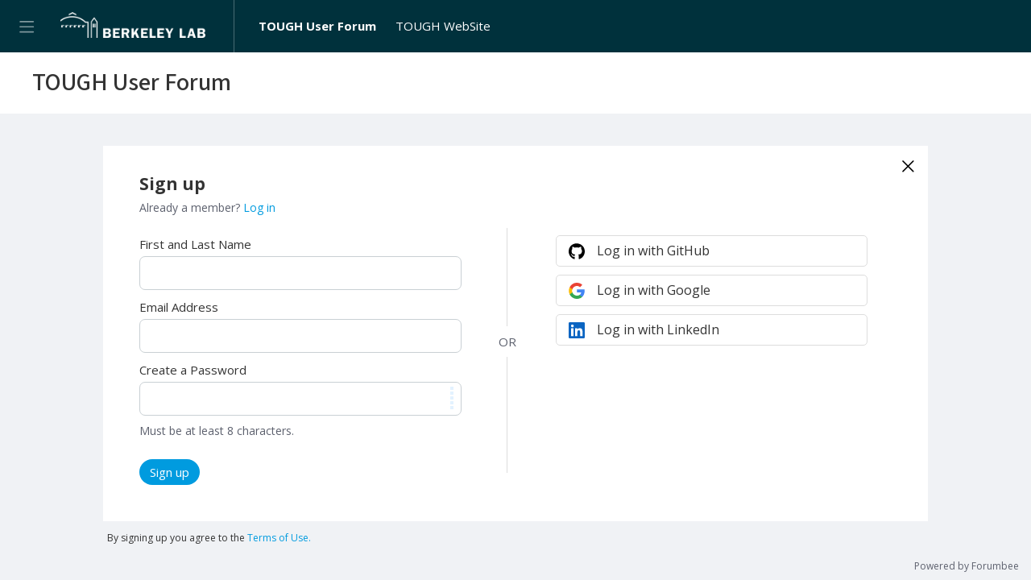

--- FILE ---
content_type: text/html;charset=UTF-8
request_url: https://tough.forumbee.com/signup?forward=%2Fprofile%2F8116y
body_size: 4632
content:
<!DOCTYPE html>
<html lang="en" id="angularRootApp" ng-app='angularRootApp' class="prod " ng-non-bindable>
  <head>
  <title>Signup - TOUGH User Community</title>
      <link rel="canonical" href="https://tough.forumbee.com/signup"/><script type="text/template" class="comp-e49e4a91-m0"></script><link rel=icon type=image/x-icon href=https://d56vh6ph4jjmq.cloudfront.net/tough/favicon.jpg><script type="text/template" class="comp-e49e4a91-m1"></script><script type="text/template" class="comp-a62645a7-m0"></script><link rel=preconnect href=https://fonts.googleapis.com>
<link rel=preconnect href=https://fonts.gstatic.com crossorigin>
<link href="https://fonts.googleapis.com/css2?family=Open+Sans:ital,wght@0,400;0,500;0,700;1,400;1,500;1,700&family=Source+Sans+3:ital,wght@0,400;0,500;0,600;0,700;1,400;1,500;1,600;1,700&display=swap" rel=stylesheet><script type="text/template" class="comp-a62645a7-m1"></script><meta name="viewport" id="viewport" content="width=device-width,minimum-scale=1,maximum-scale=10,initial-scale=1" />
    <meta name="apple-mobile-web-app-capable" content="yes" />
    <meta name="mobile-web-app-capable" content="yes" />
    <link rel="stylesheet" type="text/css" href="/content/csx/cu5smltnvt7h6sjg3lsbs7buo6khxc2f.css?0110897" />
<link class="theme" rel="stylesheet" href="/content/csx/themes/g/7y7dux7bhpdrhz5forbwjvsxx5kppajk.css?0110897" />
<link class="theme" rel="stylesheet" href="/content/csx/themes/g/75rn7b3alqg6agigmpmgzjsx4iopqhem.css?0110897" />
<link rel="stylesheet" type="text/css" href="/css/s/s.css?0110897,1832534087" />
    <link rel="stylesheet" type="text/css" href="/css/f/f.css?res=-1685952947" />
    <script src='https://www.google.com/recaptcha/api.js?render=explicit'></script>
    </head>

  <body id="top" class="view-auth view-signup  -themed   -state-0 ">
    <a id="keyboardHome" href="#main-content">Skip to main content</a>

    <div class="site-layout -cfa -theme thm-air thm-icons-off">
            <div class="site-nav  -above ">

    <div class="b-layout site-nav__layout">
        <div class="site-nav__inner -left nav-left -community">
              <div class="nav-action-wrap nav-sandwich -left btn-home-wrap -themed">
      <button type="button" class="nav-action btn-icon btn-home -site-nav" data-panel="sw-dialog-home" aria-label="Main menu" aria-expanded="false" aria-controls="aySandwichDialog" ></button>
    </div>
  </div>
            <div class="site-nav__inner -center">
              <script type="text/template" class="comp-8b80bfdb-m0"></script><div class=custom-global-nav-wrapper>
<div class=custom-global-nav>
<ul>
<li><a href=https://tough.lbl.gov><img src=https://d56vh6ph4jjmq.cloudfront.net/tough/bl-logo.png alt="Berkeley Lab Logo" class=nav-logo></a></li>
</ul>
</div>
</div>
<ul class=top-nav-custom>
<li><a href=/ class="cnav-home -forum underline-off">TOUGH User Forum</a></li>
<li><a href=https://tough.lbl.gov/ class="cnav-home underline-off">TOUGH WebSite</a></li>
</ul><script type="text/template" class="comp-8b80bfdb-m1"></script></div>

          <div class="site-nav__inner -right nav-right">
            <noscript>
      <div class="nav-action-wrap">
        <button type="button" class="nojs nav-action"><a href="http://community.forumbee.com/t/18hzyj/enabling-browser-cookies">How to enable Javascript</a></button>
        <span class="separator"></span>
      </div>
    </noscript>

    </div>


        </div>
    </div>
  <header class="site-top">
            <div class="site-header">

    <script type="text/template" class="comp-20462411-m0"></script><div class="b-layout">
  <div class="custom-logo">
    
    <a  href="/" class="logo-text">TOUGH User Forum</a>
  </div>
  
  <div class="site-search">
      <site-search fb-bindable ns="-header" posts-limit="10" users-limit="0" categories-limit="10" tags-limit="10" events-limit="0" avatar-size="26" search-label="Search"></site-search>
   </div>
</div><script type="text/template" class="comp-20462411-m1"></script></div>
</header>

          <div class="content">
        <div class="security-cookies">
  <div class="security-cookies-contents">
    <div class="security-cookies-title">
      To log in, please enable your browser cookies and then click <a href="javascript:window.reload(true);">retry</a>.
    </div>
    <div class="security-cookies-instruction">
      <a href="http://community.forumbee.com/t/18hzyj/enabling-browser-cookies">How to enable browser cookies</a>
    </div>
  </div>
</div>


<div class="site-msg">
      <div class="b-layout">
        <div class="site-msg__inner">
          <div class="statusmsg" style="display:none;"><!-- --></div>
</div>
      </div>
    </div>

    <div class="security-dialog security-dialog-signup ">

        <div class="security-dialog-center">
            <div class="security-dialog-contents">
              <a class="security-close" href="&#x2F;profile&#x2F;8116y"></a>
              <div class="security-header">
                  <div class="security-header-inner">
                    <span class="security-header-sub1">

                        Sign up</span>

                      <span class="security-header-login">
                          <label>Already a member? <a href="/login" class="thm-lnk auth-login-link">Log in</a></label>
                        </span>
                      </div>
                </div>
              <div class="security-section-wrap">
              <div class="security-section security-section-signup">
                  <form class="security-section-signup-form" name="signup-form" action="/signup/go?forward=%2Fprofile%2F8116y" method="post" >
                    <div class="statusmsg" style="display:none;"><!-- --></div>
<input type="hidden" name="verifyKey" value="">
                    <div class="form-inputs">

                      <div class="input_container">
                            <label for="nameInput2" class="input_container-label">First&#x20;and&#x20;Last&#x20;Name</label>
                            <div class="input-hint-container">
                              <input id="nameInput2" type="text" class="input -trans input-hint-field" autocorrect="off" spellcheck="false" autocomplete="off" name="name" required placeholder="" maxlength="30" value="" >
                            </div>
                          </div>

                          <div class="input_container">
                            <label for="emailInput" class="input_container-label">Email&#x20;Address</label>
                            <div class="input-hint-container">
                              <input id="emailInput" type="email" class="input -trans input-hint-field" name="email" required placeholder="" autocorrect="off" spellcheck="false" autocomplete="off" value="" maxlength="100" >
                            </div>
                          </div>
                        <div class="input_container password">
                        <label for="passwordInput" class="input_container-label">Create&#x20;a&#x20;Password</label>
                        <div class="input-hint-container">
                          <input id="passwordInput" type="password" class="input -trans input-hint-field" name="password" required placeholder="" autocomplete="off">
                          <span class="password-input-meter infotip" data-tip-class="nowrap" data-tip="Use uncommon words, non-standard uPPercasing, creative spelllling, and non-obvious numbers and symbols">
                            <div class="password-input-dot -dot4"></div>
                            <div class="password-input-dot -dot3"></div>
                            <div class="password-input-dot -dot2"></div>
                            <div class="password-input-dot -dot1"></div>
                            <div class="password-input-dot -dot0"></div>
                          </span>
                          <div class="field_instruction">
                            Must be at least 8 characters.</div>
                        </div>
                      </div>

                      <div class="recaptcha">
                        <div class="g-recaptcha-lazy" data-sitekey="6LfanyoUAAAAANsR7C3-uIHegR7rTEMhmh9HLfxW"></div>
                          </div>

                      <div class="security-section-controls">
                        <button type="button" class="btn-primary btn-signup">Sign up</button>
                          <span class="wait"></span>
                      </div>

                    </div>

                  </form>

                </div>

              <div class="security-section security-section-identities fb -forumbee-login">
        <div class="statusmsg" style="display:none;"><!-- --></div>
<form class="form-login__provider" name="frmLoginProvider1" action="/auth/oauth/social" method="post">
                <input type="hidden" name="providerId" value="1"/>

                <button type="button" class="btn-lnk -border btn-provider-login -p1" type="button"
                      onclick="$.js.submit(document.frmLoginProvider1);">

                Log in with GitHub</button>
                </form>

              <form class="form-login__provider" name="frmLoginProvider2" action="/auth/oauth/social" method="post">
                <input type="hidden" name="providerId" value="2"/>

                <button type="button" class="btn-lnk -border btn-provider-login -p2" type="button"
                      onclick="$.js.submit(document.frmLoginProvider2);">

                Log in with Google</button>
                </form>

              <form class="form-login__provider" name="frmLoginProvider3" action="/auth/oauth/social" method="post">
                <input type="hidden" name="providerId" value="3"/>

                <button type="button" class="btn-lnk -border btn-provider-login -p3" type="button"
                      onclick="$.js.submit(document.frmLoginProvider3);">

                Log in with LinkedIn</button>
                </form>

              </div>

    </div>

            </div>
          </div>
        </div>

      <div class="security-section-terms__wrap">
          <div class="security-section-terms">
                By signing up you agree to the <a class="thm-lnk" href="/terms" target="_new">Terms of Use.</a></div>
            </div>
      </div>
    </div>
        <div tabindex="-1" data-focus-restore=".btn-home.-site-nav" id="aySandwichDialog" class="sw-dialog -left -themed ">

  <div class="sw-dialog__inner ">

    <div role="tablist" class="sw-bar  tab-key-root">

      <div tabindex="0" class="visuallyhidden" aria-hidden="true" data-tab-prev=".btn-home.-site-nav"></div>
      <div class="nav-action-wrap home-container">
          <button role="tab" aria-controls="swPanel1" aria-selected="false" aria-label="Main menu" type="button" class="btn-icon sw-btn-home -sandwich -outline-inside"></button>
          <div id="swPanel1" tabindex="-1" data-focus-restore=".btn-home.-sandwich" class="sw-bar__inner -left -home -outline-inside">

            <div class="panel panel-categories -sand" >
      <h3 id="panelTitleCategories-sand" class="panel__title "><a class="panel-categories__title" href="/">Home</a></h3>
    <div class="panel__body">
          <ul class=" -level1" aria-labelledby="panelTitleCategories-sand">

            <li class="panel-categories__item -key-x0dc0 -link-y6kz6 -type-section">

    <button type="button" class="panel-categories__label -level1 -parent -key-x0dc0" aria-expanded="false" aria-controls="panel-categories__items-level2">
              <span class="icon  -closed" aria-hidden="true"></span><span id="label-sand-x0dc0" class="label">Forums</span>
            </button>

            <ul id="panel-categories__items-level2" class="panel-categories__items  -closed -level2" aria-labelledby="label-sand-x0dc0" >
              <li class="panel-categories__item -key-19k76 -link-tough2 -type-discussion">

    <a class="panel-categories__label -node -level2 -key-19k76"
             href="&#x2F;category&#x2F;tough2" >
            <span class="label">TOUGH2</span>
          </a>

        </li>
<li class="panel-categories__item -key-y6k7k -link-itough2 -type-discussion">

    <a class="panel-categories__label -node -level2 -key-y6k7k"
             href="&#x2F;category&#x2F;itough2" >
            <span class="label">iTOUGH2</span>
          </a>

        </li>
<li class="panel-categories__item -key-k9hljb -link-tough3 -type-discussion">

    <a class="panel-categories__label -node -level2 -key-k9hljb"
             href="&#x2F;category&#x2F;tough3" >
            <span class="label">TOUGH3</span>
          </a>

        </li>
<li class="panel-categories__item -key-x0k7m -link-t2voc -type-discussion">

    <a class="panel-categories__label -node -level2 -key-x0k7m"
             href="&#x2F;category&#x2F;t2voc" >
            <span class="label">T2VOC</span>
          </a>

        </li>
<li class="panel-categories__item -key-81k7t -link-tmvoc -type-discussion">

    <a class="panel-categories__label -node -level2 -key-81k7t"
             href="&#x2F;category&#x2F;tmvoc" >
            <span class="label">TMVOC</span>
          </a>

        </li>
<li class="panel-categories__item -key-m3k7z -link-tough2-mp -type-discussion">

    <a class="panel-categories__label -node -level2 -key-m3k7z"
             href="&#x2F;category&#x2F;tough2-mp" >
            <span class="label">TOUGH2-MP&#x20;(no&#x20;longer&#x20;supported&#x20;by&#x20;LBNL)</span>
          </a>

        </li>
<li class="panel-categories__item -key-q4k7l -link-toughreact -type-discussion">

    <a class="panel-categories__label -node -level2 -key-q4k7l"
             href="&#x2F;category&#x2F;toughreact" >
            <span class="label">TOUGHREACT</span>
          </a>

        </li>
<li class="panel-categories__item -key-h5k7f -link-toughplus -type-discussion">

    <a class="panel-categories__label -node -level2 -key-h5k7f"
             href="&#x2F;category&#x2F;toughplus" >
            <span class="label">TOUGH+</span>
          </a>

        </li>
<li class="panel-categories__item -key-m2hg80 -link-toga -type-discussion">

    <a class="panel-categories__label -node -level2 -key-m2hg80"
             href="&#x2F;category&#x2F;toga" >
            <span class="label">TOGA</span>
          </a>

        </li>
<li class="panel-categories__item -key-37k71 -link-pre-post-processors -type-discussion">

    <a class="panel-categories__label -node -level2 -key-37k71"
             href="&#x2F;category&#x2F;pre-post-processors" >
            <span class="label">Pre&#x20;&amp;&#x20;Post&#x20;Processors</span>
          </a>

        </li>
</ul>


          </li>
<li class="panel-categories__item -key-80hljd -link-general-info-related-to-tough -type-section">

    <button type="button" class="panel-categories__label -level1 -parent -key-80hljd" aria-expanded="false" aria-controls="panel-categories__items-level2">
              <span class="icon  -closed" aria-hidden="true"></span><span id="label-sand-80hljd" class="label">General&#x20;Info&#x20;Related&#x20;to&#x20;TOUGH</span>
            </button>

            <ul id="panel-categories__items-level2" class="panel-categories__items  -closed -level2" aria-labelledby="label-sand-80hljd" >
              <li class="panel-categories__item -key-y6act -link-suggestions -type-idea">

    <a class="panel-categories__label -node -level2 -key-y6act"
             href="&#x2F;category&#x2F;suggestions" >
            <span class="label">Suggestions</span>
          </a>

        </li>
<li class="panel-categories__item -key-37kna -link-questions -type-question">

    <a class="panel-categories__label -node -level2 -key-37kna"
             href="&#x2F;category&#x2F;questions" >
            <span class="label">Questions&#x20;&amp;&#x20;Answers</span>
          </a>

        </li>
<li class="panel-categories__item -key-19kn4 -link-articles -type-article">

    <a class="panel-categories__label -node -level2 -key-19kn4"
             href="&#x2F;category&#x2F;articles" >
            <span class="label">Help&#x20;Articles</span>
          </a>

        </li>
<li class="panel-categories__item -key-y7hbdp -link-miscellaneous-announcements -type-discussion">

    <a class="panel-categories__label -node -level2 -key-y7hbdp"
             href="&#x2F;category&#x2F;miscellaneous-announcements" >
            <span class="label">Miscellaneous&#x20;Announcements</span>
          </a>

        </li>
</ul>


          </li>
</ul>

          <a class="thm-lnk panel-categories__view-all" href="/topics">View all topics</a>
          </div>
      </div>
  <div class="parent-link-wrap">
              </div>
            <div class="sandwich-panel sandwich-panel-external">
                <a class="sandwich-external-link" href="http:&#x2F;&#x2F;tough.lbl.gov">TOUGH&#x20;Website</a>
              </div>
            </div>
        </div>
      <button role="tab" type="button" class="nav-action btn-icon sw-btn-close -sandwich focus-restore" aria-label="Close menu" data-focus-restore=".btn-home.-site-nav"></button>
        <div tabindex="0" class="visuallyhidden" aria-hidden="true" data-tab-next=".btn-home.-site-nav"></div>
      </div>
  </div>
</div>

<footer class="site-footer">
    <div class="b-layout">
      <a tabindex="-1" class="site-footer__powered" href="https://forumbee.com?go">Powered by Forumbee</a>
          </div>
  </footer>
<div id="tooltip">
  <div class="tooltip_container">
    <div class="tooltip_heading"> </div>
    <div class="tooltip_body"> </div>
  </div>
  <div class="tooltip_foot"> </div>
  <div class="cf"></div>
</div>

<div id="toolhelp">
  <div class="toolhelp_body"> </div>
  <div class="tooltip-pointer"></div>
</div>

<div id="infotip">
  <div class="infotip_body"> </div>
</div>
<div id="modalOverlay"></div>
  <script >pagestate={};pagestate.version='0110897';pagestate.root='https://tough.forumbee.com';pagestate.ckeditor='ckeditor_4.20.1';pagestate.style='1';pagestate.memberSearch=false;pagestate.lang='en';pagestate.tz='';</script>
      <script type="text/javascript" src="/content/jsx/o3x3srvgz5pwf5md4pkbtjnrvn7p2fyh.js?0110897" ></script>
<script type="text/javascript" src="/content/jsx/wmyr6nmos74cau7hh5nm6e26pcdzditu.js?0110897" ></script>
<script type="text/javascript" src="/content/jsx/c7soutwtnol5clb3wsr7lmvgxobt5kfe.js?0110897" ></script>
<script type="text/javascript" src="/content/jsx/g45ttjpfb2ads6vawltfd6rli2pjcdzy.js?0110897" ></script>
<script type="text/javascript" src="/content/jsx/dd4gotk2n5vglprmjtelvyfn5qwk3wdn.js?0110897" ></script>
<script type="text/template" class="comp-242c6f39-m0"></script><script async src="https://www.googletagmanager.com/gtag/js?id=G-KGFBPHYT22"></script>
<script>
window.dataLayer = window.dataLayer || [];
  function gtag(){dataLayer.push(arguments);}
  gtag('js', new Date());

  gtag('config', 'G-KGFBPHYT22');
</script><script type="text/template" class="comp-242c6f39-m1"></script><div id="fb-root"></div>
    <script >var tz=document.createElement('script');tz.src='/content/js/fw/tz/tz.js';document.write(tz.outerHTML);</script>
    </body>
</html>


--- FILE ---
content_type: text/css;charset=utf-8
request_url: https://tough.forumbee.com/css/s/s.css?0110897,1832534087
body_size: 355
content:
/*body {
    font-family: 'proxima nova', sans-serif;
}*/

@import url(https://fonts.googleapis.com/css?family=Open+Sans:400,700);

body {
font-family: 'Open Sans', sans-serif;
  
}

--- FILE ---
content_type: text/css;charset=utf-8
request_url: https://tough.forumbee.com/css/f/f.css?res=-1685952947
body_size: 6982
content:

.recent-activity__text.-re{white-space:normal}.recent-activity{background-color:transparent}

:root{--top-nav-bg:#00313C;--c-blue:#009BDF;--c-blue-dark:#0089c6;--c-blue-fade:#FAFCFF;--c-homegallery-image-bg:#f7f8f9;--c-link:var(--c-blue);--c-link-hover:var(--c-blue-dark);--c-body-bg:#F0F2F5;--c-banner-bg:var(--c-blue);--c-body-font:'Open Sans', -apple-system, BlinkMacSystemFont, "system-ui", "Segoe UI", Roboto, "Helvetica Neue", "Apple Color Emoji", "Segoe UI Emoji", "Android Emoji", EmojiSymbols, sans-serif;--heading-font:'Source Sans 3', -apple-system, BlinkMacSystemFont, "system-ui", "Segoe UI", Roboto, "Helvetica Neue", "Apple Color Emoji", "Segoe UI Emoji", "Android Emoji", EmojiSymbols, sans-serif;--card-radius:5px;--card-border:1px solid #E3E8EB;--card-shadow:0 6px 11px -3px rgba(33,33,3,0.1), 0 23px 20px -13px rgba(44,44,44,0.05);--card-hover-bg:var(--nav-block-hover);--card-hover-shadow:0 6px 20px -3px rgba(33,33,33,0.1), 0 33px 20px -13px rgba(44,44,44,0.1);--card-icon-bg-color:var(--c-blue-fade);--c-tag-bg:#718fa336}:root{--body-font:var(--c-body-font);--font-bold:600;--layout-width:1320px;--body-bg:var(--c-body-bg);--nav-logo-height:32rem;--link:var(--c-link);--link-hover:var(--c-link-hover);--btn-primary-bg-col:var(--c-blue);--btn-primary-bg-col-hov:var(--c-blue-dark);--btn-secondary-bg-col-hov:var(--c-blue);--btn-secondary-col:var(--c-blue);--btn-secondary-col-hov:#fff;--icon-bg:invert(44%) sepia(93%) saturate(3129%) hue-rotate(172deg) brightness(100%) contrast(101%);--btn-radius:50px;--tab-radius:3px;--box-radius:3px;--card-radius:16px;--text-dark:#333;--text-med:#5d616e;--text-light:#7A7A7A;--nav-btn-size:39px;--nav-btn-col-hov:#efefef}

.section-card__related-image{filter:var(--icon-bg);background-image:url(https://d56vh6ph4jjmq.cloudfront.net/icons/line/conversation-chat-1--messages-chat-smileys.svg)}.section-card__related-image.-Section{background-image:url(https://d56vh6ph4jjmq.cloudfront.net/icons/line/multiple-chat--users.svg)}.section-card__related-image.-Article{background-image:url(https://d56vh6ph4jjmq.cloudfront.net/icons/line/common-file-double-files-folders-article-text.svg)}.section-card__related-image.-Idea{background-image:url(https://d56vh6ph4jjmq.cloudfront.net/icons/line/bulb--work-office-companies.svg)}.section-card__related-image.-Discussion{background-image:url(https://d56vh6ph4jjmq.cloudfront.net/icons/line/conversation-chat-2--messages-chat-smileys.svg)}.section-card__related-image.-Question{background-image:url(https://d56vh6ph4jjmq.cloudfront.net/icons/line/question-circle--interface-essential.svg);background-image:url(https://d56vh6ph4jjmq.cloudfront.net/icons/line/language-barrier-question--messages-chat-smileys.svg)}.section-card__related-image.-Event{background-image:url(https://d56vh6ph4jjmq.cloudfront.net/icons/line/calendar--interface-essential-dots.svg)}.section-card__related-image.-Issue{background-image:url(https://d56vh6ph4jjmq.cloudfront.net/icons/line/shield-warning--programing-apps-websites.svg)}.section-card__related-image.-news{background-image:url(https://d56vh6ph4jjmq.cloudfront.net/icons/line/megaphone-1--interface-essential.svg)}.section-card__related-image.-community{background-image:url(https://d56vh6ph4jjmq.cloudfront.net/icons/line/multiple-chat--users.svg)}.section-card__related-image.-knowledge-base,.section-card__related-image.-knowledgebase,.section-card__related-image.-kb{background-image:url(https://d56vh6ph4jjmq.cloudfront.net/icons/line/read-light-idea--school-learning.svg)}.section-card__related-image.-faq,.section-card__related-image.-faqs,.section-card__related-image.-frequently-asked-questions{background-image:url(https://d56vh6ph4jjmq.cloudfront.net/icons/line/icon-contact-us-faq.svg)}.section-card__related-image.-support,.section-card__related-image.-help{background-image:url(https://d56vh6ph4jjmq.cloudfront.net/icons/line/help-wheel--interface-essential.svg)}.section-card__related-image.-getting-started{background-image:url(https://d56vh6ph4jjmq.cloudfront.net/icons/line/startup-product-rocket-box--business-products.svg)}.section-card__related-image.-resources{background-image:url(https://d56vh6ph4jjmq.cloudfront.net/icons/line/newspaper-fold--content.svg)}.section-card__related-image.-webinars{background-image:url(https://d56vh6ph4jjmq.cloudfront.net/icons/line/workflow-coaching-chart-team--work-office-companies.svg);background-image:url(https://d56vh6ph4jjmq.cloudfront.net/icons/line/laptop-user--programing-apps-websites.svg)}.section-card__related-image.-advanced{background-image:url(https://d56vh6ph4jjmq.cloudfront.net/icons/line/technology-robot-2--technology.svg)}.section-card__related-image.-videos,.section-card__related-image.-video-tutorials{background-image:url(https://d56vh6ph4jjmq.cloudfront.net/icons/line/video-player-smartphone--video-movies-tv.svg)}.section-card__related-image.-bug-reports{background-image:url(https://d56vh6ph4jjmq.cloudfront.net/icons/line/computer-bug-search--programing-apps-websites.svg)}.section-card__related-image.-onboarding,.section-card__related-image.-setup,.section-card__related-image.-guide-to-setup,.section-card__related-image.-setup-guide{background-image:url(https://d56vh6ph4jjmq.cloudfront.net/icons/line/technology-privacy-consent-profile-information--technology.svg)}.section-card__related-image.-using,.section-card__related-image.-using-product{background-image:url(https://d56vh6ph4jjmq.cloudfront.net/icons/line/monitor-touch--programing-apps-websites.svg)}.section-card__related-image.-setup,.section-card__related-image.-account-setup{background-image:url(https://d56vh6ph4jjmq.cloudfront.net/icons/line/settings-vertical-1--interface-essential.svg)}.section-card__related-image.-best-practices{background-image:url(https://d56vh6ph4jjmq.cloudfront.net/icons/line/laptop-idea--work-office-companies.svg)}.section-card__related-image.-forum,.section-card__related-image.-forums{background-image:url(https://d56vh6ph4jjmq.cloudfront.net/icons/line/team-chat--work-office-companies.svg);background-image:url(https://d56vh6ph4jjmq.cloudfront.net/icons/line/conversation-browser--messages-chat-smileys.svg)}.section-card__related-image.-tutorials,.section-card__related-image.-hubspot{background-image:url(https://d56vh6ph4jjmq.cloudfront.net/icons/line/read-light-idea--school-learning.svg)}.section-card__related-image.-contact,.section-card__related-image.-contact-us,.section-card__related-image.-submit-a-ticket,.section-card__related-image.-front-form{background-image:url(https://d56vh6ph4jjmq.cloudfront.net/icons/line/send-email--emails.svg)}.section-card__related-image.-guides{background-image:url(https://d56vh6ph4jjmq.cloudfront.net/icons/line/trekking-map--outdoors-recreation.svg)}.section-card__related-image.-tips,.section-card__related-image.-community-tips{background-image:url(https://d56vh6ph4jjmq.cloudfront.net/icons/line/laptop-idea--work-office-companies.svg)}.section-card__related-image.-integration,.section-card__related-image.-integrations,.section-card__related-image.-website-integration{background-image:url(https://d56vh6ph4jjmq.cloudfront.net/icons/line/module-puzzle--programing-apps-websites.svg)}.section-card__related-image.-group,.section-card__related-image.-groups{background-image:url(https://d56vh6ph4jjmq.cloudfront.net/icons/line/workflow-teammate-circle--work-office-companies.svg)}.section-card__related-image.-dashboard,.section-card__related-image.-dashboards,.section-card__related-image.-client-dashboard{background-image:url(https://d56vh6ph4jjmq.cloudfront.net/icons/line/gauge-dashboard--interface-essential.svg)}.section-card__related-image.-referral-partner-setup{background-image:url(https://d56vh6ph4jjmq.cloudfront.net/icons/line/team-meeting--work-office-companies.svg)}.section-card__related-image.-working-groups,.section-card__related-image.-working-group{background-image:url(https://d56vh6ph4jjmq.cloudfront.net/icons/line/working-remotely-team-1--work-office-companies.svg)}.category__icon.-article.-cat-announcements,.category__icon.-discussion.-cat-announcements,.category__icon.-question.-cat-announcements,.category__icon.-idea.-cat-announcements,.category__icon.-issue.-cat-announcements,.category__icon.-event.-cat-announcements,.category__icon.-section.-cat-announcements,.category__icon.-group.-cat-announcements,.category__icon.-article.-cat-news,.category__icon.-discussion.-cat-news,.category__icon.-question.-cat-news,.category__icon.-idea.-cat-news,.category__icon.-issue.-cat-news,.category__icon.-event.-cat-news,.category__icon.-section.-cat-news,.category__icon.-group.-cat-news{background-image:url(https://d56vh6ph4jjmq.cloudfront.net/icons/line/megaphone-1--interface-essential.svg)}.category__icon.-article.-cat-community,.category__icon.-discussion.-cat-community,.category__icon.-question.-cat-community,.category__icon.-idea.-cat-community,.category__icon.-issue.-cat-community,.category__icon.-event.-cat-community,.category__icon.-section.-cat-community,.category__icon.-group.-cat-community{background-image:url(https://d56vh6ph4jjmq.cloudfront.net/icons/line/multiple-chat--users.svg)}.category__icon.-article.-cat-knowledge-base,.category__icon.-discussion.-cat-knowledge-base,.category__icon.-question.-cat-knowledge-base,.category__icon.-idea.-cat-knowledge-base,.category__icon.-issue.-cat-knowledge-base,.category__icon.-event.-cat-knowledge-base,.category__icon.-section.-cat-knowledge-base,.category__icon.-group.-cat-knowledge-base,.category__icon.-article.-cat-knowledgebase,.category__icon.-discussion.-cat-knowledgebase,.category__icon.-question.-cat-knowledgebase,.category__icon.-idea.-cat-knowledgebase,.category__icon.-issue.-cat-knowledgebase,.category__icon.-event.-cat-knowledgebase,.category__icon.-section.-cat-knowledgebase,.category__icon.-group.-cat-knowledgebase,.category__icon.-article.-cat-kb,.category__icon.-discussion.-cat-kb,.category__icon.-question.-cat-kb,.category__icon.-idea.-cat-kb,.category__icon.-issue.-cat-kb,.category__icon.-event.-cat-kb,.category__icon.-section.-cat-kb,.category__icon.-group.-cat-kb{background-image:url(https://d56vh6ph4jjmq.cloudfront.net/icons/line/read-light-idea--school-learning.svg)}.category__icon.-article.-cat-faq,.category__icon.-discussion.-cat-faq,.category__icon.-question.-cat-faq,.category__icon.-idea.-cat-faq,.category__icon.-issue.-cat-faq,.category__icon.-event.-cat-faq,.category__icon.-section.-cat-faq,.category__icon.-group.-cat-faq,.category__icon.-article.-cat-faqs,.category__icon.-discussion.-cat-faqs,.category__icon.-question.-cat-faqs,.category__icon.-idea.-cat-faqs,.category__icon.-issue.-cat-faqs,.category__icon.-event.-cat-faqs,.category__icon.-section.-cat-faqs,.category__icon.-group.-cat-faqs,.category__icon.-article.-cat-frequently-asked-questions,.category__icon.-discussion.-cat-frequently-asked-questions,.category__icon.-question.-cat-frequently-asked-questions,.category__icon.-idea.-cat-frequently-asked-questions,.category__icon.-issue.-cat-frequently-asked-questions,.category__icon.-event.-cat-frequently-asked-questions,.category__icon.-section.-cat-frequently-asked-questions,.category__icon.-group.-cat-frequently-asked-questions{background-image:url(https://d56vh6ph4jjmq.cloudfront.net/icons/line/icon-contact-us-faq.svg)}.category__icon.-article.-cat-support,.category__icon.-discussion.-cat-support,.category__icon.-question.-cat-support,.category__icon.-idea.-cat-support,.category__icon.-issue.-cat-support,.category__icon.-event.-cat-support,.category__icon.-section.-cat-support,.category__icon.-group.-cat-support,.category__icon.-article.-cat-help,.category__icon.-discussion.-cat-help,.category__icon.-question.-cat-help,.category__icon.-idea.-cat-help,.category__icon.-issue.-cat-help,.category__icon.-event.-cat-help,.category__icon.-section.-cat-help,.category__icon.-group.-cat-help{background-image:url(https://d56vh6ph4jjmq.cloudfront.net/icons/line/help-wheel--interface-essential.svg)}.category__icon.-article.-cat-getting-started,.category__icon.-discussion.-cat-getting-started,.category__icon.-question.-cat-getting-started,.category__icon.-idea.-cat-getting-started,.category__icon.-issue.-cat-getting-started,.category__icon.-event.-cat-getting-started,.category__icon.-section.-cat-getting-started,.category__icon.-group.-cat-getting-started{background-image:url(https://d56vh6ph4jjmq.cloudfront.net/icons/line/startup-product-rocket-box--business-products.svg)}.category__icon.-article.-cat-resources,.category__icon.-discussion.-cat-resources,.category__icon.-question.-cat-resources,.category__icon.-idea.-cat-resources,.category__icon.-issue.-cat-resources,.category__icon.-event.-cat-resources,.category__icon.-section.-cat-resources,.category__icon.-group.-cat-resources{background-image:url(https://d56vh6ph4jjmq.cloudfront.net/icons/line/newspaper-fold--content.svg)}.category__icon.-article.-cat-webinars,.category__icon.-discussion.-cat-webinars,.category__icon.-question.-cat-webinars,.category__icon.-idea.-cat-webinars,.category__icon.-issue.-cat-webinars,.category__icon.-event.-cat-webinars,.category__icon.-section.-cat-webinars,.category__icon.-group.-cat-webinars{background-image:url(https://d56vh6ph4jjmq.cloudfront.net/icons/line/laptop-user--programing-apps-websites.svg)}.category__icon.-article.-cat-videos,.category__icon.-discussion.-cat-videos,.category__icon.-question.-cat-videos,.category__icon.-idea.-cat-videos,.category__icon.-issue.-cat-videos,.category__icon.-event.-cat-videos,.category__icon.-section.-cat-videos,.category__icon.-group.-cat-videos,.category__icon.-article.-cat-video-tutorials,.category__icon.-discussion.-cat-video-tutorials,.category__icon.-question.-cat-video-tutorials,.category__icon.-idea.-cat-video-tutorials,.category__icon.-issue.-cat-video-tutorials,.category__icon.-event.-cat-video-tutorials,.category__icon.-section.-cat-video-tutorials,.category__icon.-group.-cat-video-tutorials{background-image:url(https://d56vh6ph4jjmq.cloudfront.net/icons/line/video-player-smartphone--video-movies-tv.svg)}.category__icon.-article.-cat-bug-reports,.category__icon.-discussion.-cat-bug-reports,.category__icon.-question.-cat-bug-reports,.category__icon.-idea.-cat-bug-reports,.category__icon.-issue.-cat-bug-reports,.category__icon.-event.-cat-bug-reports,.category__icon.-section.-cat-bug-reports,.category__icon.-group.-cat-bug-reports{background-image:url(https://d56vh6ph4jjmq.cloudfront.net/icons/line/computer-bug-search--programing-apps-websites.svg)}.category__icon.-article.-cat-onboarding,.category__icon.-discussion.-cat-onboarding,.category__icon.-question.-cat-onboarding,.category__icon.-idea.-cat-onboarding,.category__icon.-issue.-cat-onboarding,.category__icon.-event.-cat-onboarding,.category__icon.-section.-cat-onboarding,.category__icon.-group.-cat-onboarding,.category__icon.-article.-cat-setup,.category__icon.-discussion.-cat-setup,.category__icon.-question.-cat-setup,.category__icon.-idea.-cat-setup,.category__icon.-issue.-cat-setup,.category__icon.-event.-cat-setup,.category__icon.-section.-cat-setup,.category__icon.-group.-cat-setup,.category__icon.-article.-cat-guide-to-setup,.category__icon.-discussion.-cat-guide-to-setup,.category__icon.-question.-cat-guide-to-setup,.category__icon.-idea.-cat-guide-to-setup,.category__icon.-issue.-cat-guide-to-setup,.category__icon.-event.-cat-guide-to-setup,.category__icon.-section.-cat-guide-to-setup,.category__icon.-group.-cat-guide-to-setup,.category__icon.-article.-cat-setup-guide,.category__icon.-discussion.-cat-setup-guide,.category__icon.-question.-cat-setup-guide,.category__icon.-idea.-cat-setup-guide,.category__icon.-issue.-cat-setup-guide,.category__icon.-event.-cat-setup-guide,.category__icon.-section.-cat-setup-guide,.category__icon.-group.-cat-setup-guide{background-image:url(https://d56vh6ph4jjmq.cloudfront.net/icons/line/technology-privacy-consent-profile-information--technology.svg)}.category__icon.-article.-cat-using,.category__icon.-discussion.-cat-using,.category__icon.-question.-cat-using,.category__icon.-idea.-cat-using,.category__icon.-issue.-cat-using,.category__icon.-event.-cat-using,.category__icon.-section.-cat-using,.category__icon.-group.-cat-using,.category__icon.-article.-cat-using-product,.category__icon.-discussion.-cat-using-product,.category__icon.-question.-cat-using-product,.category__icon.-idea.-cat-using-product,.category__icon.-issue.-cat-using-product,.category__icon.-event.-cat-using-product,.category__icon.-section.-cat-using-product,.category__icon.-group.-cat-using-product{background-image:url(https://d56vh6ph4jjmq.cloudfront.net/icons/line/monitor-touch--programing-apps-websites.svg)}.category__icon.-article.-cat-setup,.category__icon.-discussion.-cat-setup,.category__icon.-question.-cat-setup,.category__icon.-idea.-cat-setup,.category__icon.-issue.-cat-setup,.category__icon.-event.-cat-setup,.category__icon.-section.-cat-setup,.category__icon.-group.-cat-setup,.category__icon.-article.-cat-account-setup,.category__icon.-discussion.-cat-account-setup,.category__icon.-question.-cat-account-setup,.category__icon.-idea.-cat-account-setup,.category__icon.-issue.-cat-account-setup,.category__icon.-event.-cat-account-setup,.category__icon.-section.-cat-account-setup,.category__icon.-group.-cat-account-setup{background-image:url(https://d56vh6ph4jjmq.cloudfront.net/icons/line/settings-vertical-1--interface-essential.svg)}.category__icon.-article.-cat-best-practices,.category__icon.-discussion.-cat-best-practices,.category__icon.-question.-cat-best-practices,.category__icon.-idea.-cat-best-practices,.category__icon.-issue.-cat-best-practices,.category__icon.-event.-cat-best-practices,.category__icon.-section.-cat-best-practices,.category__icon.-group.-cat-best-practices{background-image:url(https://d56vh6ph4jjmq.cloudfront.net/icons/line/laptop-idea--work-office-companies.svg)}.category__icon.-article.-cat-tips,.category__icon.-discussion.-cat-tips,.category__icon.-question.-cat-tips,.category__icon.-idea.-cat-tips,.category__icon.-issue.-cat-tips,.category__icon.-event.-cat-tips,.category__icon.-section.-cat-tips,.category__icon.-group.-cat-tips,.category__icon.-article.-cat-community-tips,.category__icon.-discussion.-cat-community-tips,.category__icon.-question.-cat-community-tips,.category__icon.-idea.-cat-community-tips,.category__icon.-issue.-cat-community-tips,.category__icon.-event.-cat-community-tips,.category__icon.-section.-cat-community-tips,.category__icon.-group.-cat-community-tips{background-image:url(https://d56vh6ph4jjmq.cloudfront.net/icons/line/laptop-idea--work-office-companies.svg)}.category__icon.-article.-cat-integration,.category__icon.-discussion.-cat-integration,.category__icon.-question.-cat-integration,.category__icon.-idea.-cat-integration,.category__icon.-issue.-cat-integration,.category__icon.-event.-cat-integration,.category__icon.-section.-cat-integration,.category__icon.-group.-cat-integration,.category__icon.-article.-cat-integrations,.category__icon.-discussion.-cat-integrations,.category__icon.-question.-cat-integrations,.category__icon.-idea.-cat-integrations,.category__icon.-issue.-cat-integrations,.category__icon.-event.-cat-integrations,.category__icon.-section.-cat-integrations,.category__icon.-group.-cat-integrations,.category__icon.-article.-cat-website-integration,.category__icon.-discussion.-cat-website-integration,.category__icon.-question.-cat-website-integration,.category__icon.-idea.-cat-website-integration,.category__icon.-issue.-cat-website-integration,.category__icon.-event.-cat-website-integration,.category__icon.-section.-cat-website-integration,.category__icon.-group.-cat-website-integration{background-image:url(https://d56vh6ph4jjmq.cloudfront.net/icons/line/module-puzzle--programing-apps-websites.svg)}.category__icon.-article.-cat-forum,.category__icon.-discussion.-cat-forum,.category__icon.-question.-cat-forum,.category__icon.-idea.-cat-forum,.category__icon.-issue.-cat-forum,.category__icon.-event.-cat-forum,.category__icon.-section.-cat-forum,.category__icon.-group.-cat-forum,.category__icon.-article.-cat-forums,.category__icon.-discussion.-cat-forums,.category__icon.-question.-cat-forums,.category__icon.-idea.-cat-forums,.category__icon.-issue.-cat-forums,.category__icon.-event.-cat-forums,.category__icon.-section.-cat-forums,.category__icon.-group.-cat-forums{background-image:url(https://d56vh6ph4jjmq.cloudfront.net/icons/line/team-chat--work-office-companies.svg);background-image:url(https://d56vh6ph4jjmq.cloudfront.net/icons/line/conversation-browser--messages-chat-smileys.svg)}.category__icon.-article.-cat-tutorials,.category__icon.-discussion.-cat-tutorials,.category__icon.-question.-cat-tutorials,.category__icon.-idea.-cat-tutorials,.category__icon.-issue.-cat-tutorials,.category__icon.-event.-cat-tutorials,.category__icon.-section.-cat-tutorials,.category__icon.-group.-cat-tutorials{background-image:url(https://d56vh6ph4jjmq.cloudfront.net/icons/line/read-light-idea--school-learning.svg)}.category__icon.-article.-cat-contact,.category__icon.-discussion.-cat-contact,.category__icon.-question.-cat-contact,.category__icon.-idea.-cat-contact,.category__icon.-issue.-cat-contact,.category__icon.-event.-cat-contact,.category__icon.-section.-cat-contact,.category__icon.-group.-cat-contact,.category__icon.-article.-cat-contact-us,.category__icon.-discussion.-cat-contact-us,.category__icon.-question.-cat-contact-us,.category__icon.-idea.-cat-contact-us,.category__icon.-issue.-cat-contact-us,.category__icon.-event.-cat-contact-us,.category__icon.-section.-cat-contact-us,.category__icon.-group.-cat-contact-us{background-image:url(https://d56vh6ph4jjmq.cloudfront.net/icons/line/send-email--emails.svg)}.category__icon.-article.-cat-guides,.category__icon.-discussion.-cat-guides,.category__icon.-question.-cat-guides,.category__icon.-idea.-cat-guides,.category__icon.-issue.-cat-guides,.category__icon.-event.-cat-guides,.category__icon.-section.-cat-guides,.category__icon.-group.-cat-guides{background-image:url(https://d56vh6ph4jjmq.cloudfront.net/icons/line/trekking-map--outdoors-recreation.svg)}.category__icon.-article.-cat-group,.category__icon.-discussion.-cat-group,.category__icon.-question.-cat-group,.category__icon.-idea.-cat-group,.category__icon.-issue.-cat-group,.category__icon.-event.-cat-group,.category__icon.-section.-cat-group,.category__icon.-group.-cat-group,.category__icon.-article.-cat-groups,.category__icon.-discussion.-cat-groups,.category__icon.-question.-cat-groups,.category__icon.-idea.-cat-groups,.category__icon.-issue.-cat-groups,.category__icon.-event.-cat-groups,.category__icon.-section.-cat-groups,.category__icon.-group.-cat-groups{background-image:url(https://d56vh6ph4jjmq.cloudfront.net/icons/line/workflow-teammate-circle--work-office-companies.svg)}.category__icon.-article.-cat-working-groups,.category__icon.-discussion.-cat-working-groups,.category__icon.-question.-cat-working-groups,.category__icon.-idea.-cat-working-groups,.category__icon.-issue.-cat-working-groups,.category__icon.-event.-cat-working-groups,.category__icon.-section.-cat-working-groups,.category__icon.-group.-cat-working-groups,.category__icon.-article.-cat-working-group,.category__icon.-discussion.-cat-working-group,.category__icon.-question.-cat-working-group,.category__icon.-idea.-cat-working-group,.category__icon.-issue.-cat-working-group,.category__icon.-event.-cat-working-group,.category__icon.-section.-cat-working-group,.category__icon.-group.-cat-working-group{background-image:url(https://d56vh6ph4jjmq.cloudfront.net/icons/line/working-remotely-team-1--work-office-companies.svg)}@media (min-width: 881px){.content-aside .recent-activity .topic__icon-40{width:20px;height:20px;background-size:20px;background-position:0;margin-top:5px;margin-left:2px}}.topic__icon.-article{background-image:url(https://d56vh6ph4jjmq.cloudfront.net/icons/line/custom-common-file-single-article-document-text.svg)}.topic__icon-40.-article,.topic__icon-26.-article{background-image:url(https://d56vh6ph4jjmq.cloudfront.net/icons/line/custom-common-file-single-article-document-text.svg)}.topic__icon.-event{background-image:url(https://d56vh6ph4jjmq.cloudfront.net/icons/line/calendar--interface-essential-dots.svg)}.topic__icon-40.-event,.topic__icon-26.-event{background-image:url(https://d56vh6ph4jjmq.cloudfront.net/icons/line/calendar--interface-essential-dots.svg)}.topic__icon.-discussion{background-image:url(https://d56vh6ph4jjmq.cloudfront.net/icons/line/conversation-chat-2--messages-chat-smileys.svg)}.topic__icon-40.-discussion,.topic__icon-26.-discussion{background-image:url(https://d56vh6ph4jjmq.cloudfront.net/icons/line/conversation-chat-2--messages-chat-smileys.svg)}.topic__icon.-question{background-image:url(https://d56vh6ph4jjmq.cloudfront.net/icons/line/question-circle--interface-essential.svg)}.topic__icon-40.-question,.topic__icon-26.-question{background-image:url(https://d56vh6ph4jjmq.cloudfront.net/icons/line/question-circle--interface-essential.svg)}.topic__icon.-idea{background-image:url(https://d56vh6ph4jjmq.cloudfront.net/icons/line/light-bulb-1--lamps-lights-fire.svg)}.topic__icon-40.-idea,.topic__icon-26.-idea{background-image:url(https://d56vh6ph4jjmq.cloudfront.net/icons/line/light-bulb-1--lamps-lights-fire.svg)}.topic__icon.-issue{background-image:url(https://d56vh6ph4jjmq.cloudfront.net/icons/line/shield-warning--programing-apps-websites.svg)}.topic__icon-40.-issue,.topic__icon-26.-issue{background-image:url(https://d56vh6ph4jjmq.cloudfront.net/icons/line/shield-warning--programing-apps-websites.svg)}

.idx-recent-topic__title:before{background-size:12px;opacity:.15}.idx-recent-topic__title.-article:before{background-image:url(https://d56vh6ph4jjmq.cloudfront.net/fbui/micro/micro_article.svg)}.idx-recent-topic__title.-discussion:before{background-image:url(https://d56vh6ph4jjmq.cloudfront.net/fbui/micro/micro_discussion.svg)}.idx-recent-topic__title.-question:before{background-image:url(https://d56vh6ph4jjmq.cloudfront.net/fbui/micro/micro_question.svg)}.idx-recent-topic__title.-issue:before{background-image:url(https://d56vh6ph4jjmq.cloudfront.net/fbui/micro/micro_issue.svg)}.idx-recent-topic__title.-idea:before{background-image:url(https://d56vh6ph4jjmq.cloudfront.net/fbui/micro/micro_idea2.svg)}.idx-recent-topic__title.-event:before{background-image:url(https://d56vh6ph4jjmq.cloudfront.net/fbui/micro/micro_event.svg)}@media (min-width: 881px){.content-border.-home .idx-parent__heading-wrap,.content-border.-section-categories .idx-parent__heading-wrap{margin-left:16px}}.idx-category__name{font-weight:500}.idx-recent-topic-list__topic-count{color:var(--link)}@media (min-width: 881px){.content-border.-home .idx-parent,.content-border.-section-categories .idx-parent{padding:13px 20px}}

.content-border.-home-topics{margin-top:unset}.site-breadcrumb a[aria-current]{font-weight:unset}.site-brand__title-wrap{margin-top:3px}.content-banner .category-name{font-family:var(--heading-font)}.btn-primary,.btn-secondary{transition:background-color .3s}.view-index-home .media-summary{display:none}.underline-off:not(.btn-lnk):hover{text-decoration:unset}.idx-category__name{font-family:var(--heading-font);font-weight:500}.content-banner .category-name{font-family:var(--heading-font);font-weight:700}.site-breadcrumb__link.-category:before,.site-breadcrumb__link.-activity:before,.site-breadcrumb__link.-profile:before,.site-breadcrumb__link.-sep:before{margin-top:2px}

.content-aside__inner{background-color:transparent}.panel-events{background-color:transparent}.panel.-events .panel-events__item{padding-left:0}.recent-meta__item.-side{color:var(--text-dark)}.recent-activity__text.-side.-title{font-weight:var(--font-bold)}.recent-activity__text,.recent-activity__text.-re{font-size:14rem}.panel.-events .panel-events__place{color:var(--text-dark)}.content-aside .recent-activity{max-height:unset}.view-index.view-index-home .content-aside{display:flex}.panel.panel-welcome{display:none}.panel__title{font-size:18rem;text-transform:unset}.view-topic .panel__title{font-size:18rem}.panel-categories__view-all,.panel-tags__view-all,.panel.-events .view-all-events,.panel-top-contributors__view-all,.recent-activity__view-more,.panel-moderator__link{font-size:14rem;color:var(--link);font-weight:500;margin-top:22px}.panel.-events .panel-events__title{font-size:15rem;font-weight:var(--font-bold);margin-bottom:4px;color:var(--text-dark2)}.panel-topic-actions button{background-color:#fff}.btn-like.-default:hover{background-color:var(--nav-btn-col-hov)}.panel-calendar{background-color:#fff;border-radius:var(--box-radius)}.event-calendar{width:unset;display:unset;margin:unset}.panel-events{border-radius:var(--box-radius)}.panel-events{overflow:unset;max-height:unset;overflow-y:unset;padding:unset;line-height:unset;font-size:unset}.panel-events__item{padding:20px}.panel.-events .panel-events__item{margin-bottom:0}.panel-calendar{padding-bottom:20px}#panelTitleEventCalendar{display:none}@media (min-width: 881px){.panel.-events .topic__icon-40.-event{background-size:24px}}.panel.-events .panel__title{margin-bottom:18px}.panel-tags .tags__list{display:flex;flex-wrap:wrap;gap:6px}.panel-tags .tags__list li:last-of-type{flex:1 0 260px}.panel-tags .tags__item{margin:0}.panel-tags .tags__tag{display:inline-block;background-color:var(--c-tag-bg);color:var(--text-dark);font-size:14px;border-radius:5px;padding:5px 14px;margin:0}.panel-tags .tags__count{display:none}.topic-tags__item{background-color:var(--c-tag-bg);color:var(--text-dark)}

.replies__closed{display:none}.replies__wrap.-empty{padding-bottom:30px}@keyframes highlight{0%{background-color:rgba(168,76,243,0.09)}10%{background-color:rgba(168,76,243,0.09)}}.formatted blockquote{font-family:inherit;font-style:normal;margin:2em 0;padding:12px 24px;border-left:4px solid var(--link);font-size:15px;opacity:1;background-color:#F7F9FB}.formatted ul{font-size:16px;display:block;list-style:none;padding-left:30px}.formatted ul>li{position:relative;margin:10px 0 12px;padding-left:26px}.formatted ul>li:before{content:"";position:absolute;width:6px;height:6px;left:8px;top:11px;border-radius:50%;background:#c1c9d2}.formatted ol{counter-reset:listitem;list-style:none;font-size:16px;display:block;padding-left:30px}.formatted ol>li{position:relative;margin:10px 0 12px;padding-left:32px}.formatted ol>li:before{counter-increment:listitem;content:counter(listitem);background:#e3e8ee;color:var(--text-med);font-size:12px;font-weight:600;line-height:10px;text-align:center;padding:5px 0;height:20px;width:20px;border-radius:10px;position:absolute;left:0;top:5px}.formatted ol ol{counter-reset:listitem2}.formatted ol>li ol>li:before{counter-increment:listitem2;content:counter(listitem2, lower-alpha);font-size:13px}.formatted ol ol ol{counter-reset:listitem3}.formatted ol>li ol>li ol>li:before{counter-increment:listitem3;content:counter(listitem3, upper-roman);font-size:13px}.formatted ol ol ol ol{counter-reset:listitem4}.formatted ol>li ol>li ol>li ol>li:before{counter-increment:listitem4;content:counter(listitem4, lower-roman);font-size:13px}.formatted nav.toc .toc__item.-lev0,.formatted nav.toc .toc__item.-lev1,.formatted nav.toc .toc__item.-lev2,.formatted nav.toc .toc__item.-lev3,.formatted nav.toc .toc__item.-lev4,.formatted nav.toc ol>li,.formatted nav.toc ol>li ol>li,.formatted nav.toc ol>li ol>li ol>li,.formatted nav.toc ol>li ol>li ol>li ol>li{padding-left:0}.formatted nav.toc .toc__item.-lev0:before,.formatted nav.toc .toc__item.-lev1:before,.formatted nav.toc .toc__item.-lev2:before,.formatted nav.toc .toc__item.-lev3:before,.formatted nav.toc .toc__item.-lev4:before,.formatted nav.toc ol>li:before,.formatted nav.toc ol>li ol>li:before,.formatted nav.toc ol>li ol>li ol>li:before,.formatted nav.toc ol>li ol>li ol>li ol>li:before{counter-increment:unset;content:unset}.formatted table{z-index:2;font-size:14rem;line-height:1.5em;border-spacing:0;border-collapse:collapse;width:100%;overflow:auto;display:block;margin:15px 0}.formatted thead{margin:0;padding:0;border:0;font:inherit;vertical-align:baseline}.formatted table tr{border:1px solid #dbdee2;background-color:#fff;vertical-align:inherit}.formatted table th{font-weight:700;border:1px solid #dbdee2;padding:6px 13px;text-align:center}.formatted table td{border:1px solid #dbdee2;padding:6px 13px}.formatted tbody{vertical-align:middle;border-color:#dbdee2}.formatted h2 code,.formatted h3 code,.formatted h4 code,.formatted ol code,.formatted p>tt,.formatted table code,.formatted ul code,.formatted p code{border-radius:3px;display:inline-block;border:none;background-color:#F7F9FB}@media (min-width: 569px){.formatted img[data-align="left"]{box-shadow:none;margin-right:20px !important;margin-bottom:30px !important;max-width:50% !important}}@media (max-width: 568px){.formatted img[data-align="left"]{box-shadow:none;float:none !important;margin-bottom:20px !important}}@media (min-width: 569px){.formatted img[data-align="right"]{box-shadow:none;margin-left:20px !important;margin-bottom:30px !important;max-width:50% !important}}@media (max-width: 568px){.formatted img[data-align="right"]{box-shadow:none;float:none !important;margin-bottom:20px !important}}.topic__text.formatted blockquote,.formatted blockquote{clear:both}.formatted hr{clear:both}

:root{--c-vote-default:var(--text-med);--c-vote-active:var(--link);--c-vote-border:2px #c7d4eebd solid;--c-vote-border-hover:2px #b6c6e5 solid;--c-voted-bg:#eaeefe9c;--c-voted-border:#4368f861;--c-vote-count:var(--text-dark);--c-vote-count-voted:var(--text-dark);--c-arrow-up:var(--c-vote-default);--c-arrow-up-hover:var(--c-vote-active);--c-vote:var(--c-vote-default);--c-vote-hover:var(--c-vote-active);--c-voted:var(--c-vote-active)}.view-category-type-idea.-vote .topic-summary{min-height:122px;padding-left:21px}.view-category-type-idea.-vote .topic-summary .avatar{display:none}.view-category-type-idea.-vote .reply.-topic-list.-pinned{margin-right:0}.view-category-type-idea.-vote .reply.-topic-list.-pinned .avatar{display:inline-block}.view-category-type-idea.-vote .topic-summary__main{margin:0 40px 0 95px}.view-category-type-idea.-vote .btn-summary-like{background-color:#fff;position:absolute;float:none;margin-left:0;margin-top:0;height:84px;line-height:14px;margin-right:10px;padding:8px 0 11px 0;min-width:67px;border:var(--c-vote-border);text-align:center;cursor:pointer;border-radius:6px;transition:all 150ms}@media screen and (max-width:568px){.view-category-type-idea.-vote .btn-summary-like{display:block}}.view-category-type-idea.-vote .btn-summary-like .like_count{color:var(--c-vote-count);font-weight:700;font-size:17px;margin-top:6px;display:inline-block;transition:all 150ms}.view-category-type-idea.-vote .btn-summary-like:before{content:"";position:absolute;opacity:1;background:none;border:solid var(--c-arrow-up);border-width:3px 3px 0px 0;padding:0px;width:9px;height:9px;display:inline-block;transform-origin:left;transform:translateX(-40%) rotate(-45deg);left:51%;top:16px;border-radius:3px}.view-category-type-idea.-vote .btn-summary-like:after{content:"Vote";background:none;color:var(--c-vote);opacity:1;margin-top:10px;padding-top:22px;text-align:center;min-width:52px;font-size:11px;font-weight:700;left:0;width:100%;transition:all 150ms;position:absolute;text-transform:uppercase}.view-category-type-idea.-vote .btn-summary-like.-default:hover .like_count{color:var(--c-vote-hover)}.view-category-type-idea.-vote .btn-summary-like.-default:hover:before{border-color:var(--c-arrow-up-hover);animation-duration:1s;animation-name:bounce;animation-iteration-count:infinite}.view-category-type-idea.-vote .btn-summary-like.-default:hover:after{opacity:1;color:var(--c-vote-hover)}.view-category-type-idea.-vote .btn-summary-like.default:hover:before{-webkit-filter:hue-rotate(240deg) saturate(100);filter:hue-rotate(240deg) saturate(5)}.view-category-type-idea.-vote .btn-summary-like.-default:hover{transition:all .3s;background-color:#fff;border:var(--c-vote-border-hover);box-shadow:none}.view-category-type-idea.-vote .btn-summary-like.-selected:after{color:var(--c-voted)}.view-category-type-idea.-vote .btn-summary-like.-selected{border-color:var(--c-voted-border);background-color:var(--c-voted-bg)}.view-category-type-idea.-vote .btn-summary-like.-selected .like_count{color:var(--c-vote-count-voted);margin-top:6px;font-weight:700}.view-category-type-idea.-vote .btn-summary-like.-selected:before{opacity:0;transform-origin:left;transform:translateX(4px) rotate(135deg);top:8px}.view-category-type-idea.-vote .btn-summary-like.-selected:after{content:"Voted";color:var(--c-voted);opacity:1}.view-category-type-idea.-vote .btn-summary-like.-selected:hover:after{content:"Unvote"}.view-category-type-idea.-vote .btn-summary-like.-selected:hover:before{opacity:1}.view-category-type-idea.-vote .btn-summary-like.-selected:hover .like_count{color:var(--c-vote-count)}@keyframes bounce{0%{transform:translateX(-40%) translateY(0) rotate(-45deg)}50%{transform:translateX(-40%) translateY(5px) rotate(-45deg)}100%{transform:translateX(-40%) translateY(0) rotate(-45deg)}}

@media (max-width: 568px){.site-header{padding:20px 10px}}.site-brand__title{font-size:15rem;font-weight:var(--font-bold);color:#fff}.site-nav{background-color:var(--top-nav-bg) !important}@media (max-width: 568px){.site-nav.-search{background-color:#fff !important}}.view-auth .site-header .b-layout .site-search{display:none}.site-header .b-layout{display:flex;align-items:center;justify-content:space-between}@media (max-width: 880px){.site-header .b-layout{padding:0}}@media (max-width: 568px){.site-header .b-layout{padding:0 10px}}.site-header .b-layout .site-search{flex:1 0 360px;max-width:600px;height:57px}@media (max-width: 880px){.site-header .b-layout .site-search{max-width:360px}}@media (max-width: 568px){.site-header .b-layout .site-search{display:none}}.site-header .b-layout .search.-header{margin:0;margin-right:0}.site-header .b-layout .search__reset.-header{right:10px}.custom-logo{display:flex;flex-direction:row;align-items:center}.custom-logo .logo-mobile{display:none}@media (max-width: 568px){.custom-logo .logo-mobile{display:block}}.custom-logo .logo-desktop{display:block}@media (max-width: 568px){.custom-logo .logo-desktop{display:none}}.custom-logo img{height:35px;padding:1px 24px 1px 0}@media screen and (max-width:1170px){.custom-logo img{height:25px}}.custom-logo .logo-text{color:var(--text-dark);font-size:26px;font-family:var(--heading-font);font-weight:500}@media (min-width: 1025px){.custom-logo .logo-text{font-size:30px}}@media (max-width: 880px){.custom-logo .logo-text{font-weight:bold}}@media (max-width: 568px){.custom-logo .logo-text{font-size:22px}}

.nav-sandwich .btn-home{background-image:url(https://d56vh6ph4jjmq.cloudfront.net/fbui/btn_burger_w.svg);opacity:.5}.nav-sandwich .btn-home:hover{background-image:url(/content/themes/images/btn_burger_b.svg);opacity:1}.nav-action.btn-add-topic{background-image:url(https://d56vh6ph4jjmq.cloudfront.net/fbui/btn_add_w.svg);display:none}.chat-status-container .btn-chat-status,.message-status-container .btn-chat-status{background-image:url(https://d56vh6ph4jjmq.cloudfront.net/fbui/btn_chat_w.svg)}.site-nav .site-nav-search .btn-search-toggle{background-image:url(https://d56vh6ph4jjmq.cloudfront.net/fbui/btn_search_w.svg)}.nav-action-wrap.signup-container,.nav-action-wrap.login-container{color:#fff}.site-nav .signup-container:after{border-right:1px solid #dddddd80}.btn-icon.-profile:not([disabled]):hover{background-color:#f0f2f54f}@media (min-width: 569px){.site-nav.-above{padding:0}}.site-nav__layout{max-width:unset}.top-nav-custom{display:flex;align-items:center;justify-content:center;border-left:1px solid #ffffff4a;padding-left:30px;height:100%}@media screen and (max-width:768px){.top-nav-custom{display:none}}.top-nav-custom li a{display:block;position:relative;color:#fff;font-weight:normal;font-size:15px;margin-right:24px}.top-nav-custom li a:before{content:' ';position:absolute;bottom:0;left:0;width:100%;height:1px;background:none;transition:.15s ease-in-out;box-sizing:border-box}.top-nav-custom li a:active:before,.top-nav-custom li a:focus:before,.top-nav-custom li a:hover:before{background:rgba(255,255,255,0.6)}@media (max-width: 568px){.top-nav-custom{display:none}}@media (min-width: 569px){.site-header{padding:20px 20px 20px}}.site-nav__inner.-center .nav-action-wrap.parent-link-wrap{display:none}.nav-action.profile_menu .avatar{margin-top:-5px;margin-right:4px}.nav-action.profile_menu .avatar img{border:2px solid rgba(255,255,255,0.6)}.nav-action-wrap.notouch:hover{background-color:rgba(255,255,255,0.1)}.custom-global-nav{padding:15px 0 11px;margin-left:20px}@media (max-width: 568px){.custom-global-nav{margin-left:6px;padding:0}}.custom-global-nav .nav-logo{width:180px}@media (max-width: 568px){.custom-global-nav .nav-logo{width:130px}}.custom-global-nav ul{list-style-type:none;margin:0;padding:0;overflow:hidden}.custom-global-nav li{float:left;padding-right:35px}.custom-global-nav li a{display:block;position:relative;color:#fff;font-weight:normal;font-size:13px;padding:0 0 4px}.custom-global-nav li a.-forum{font-weight:bold}.custom-global-nav li a:before{content:' ';position:absolute;bottom:0;left:0;width:100%;height:1px;background:none;transition:.15s ease-in-out;box-sizing:border-box}.custom-global-nav li a:active:before,.custom-global-nav li a:focus:before,.custom-global-nav li a:hover:before{background:rgba(255,255,255,0.6)}.cnav-home.-forum{font-weight:bold}


--- FILE ---
content_type: image/svg+xml
request_url: https://tough.forumbee.com/content/images-admin/logo_google.svg?v=1737077243836
body_size: 774
content:
<svg xmlns="http://www.w3.org/2000/svg" width="20" height="20"><g fill="none" fill-rule="nonzero"><path fill="#4285F4" d="M19.787 10.225c0-.658-.058-1.283-.158-1.892h-9.417v3.759h5.392c-.241 1.233-.95 2.275-2 2.983v2.5h3.217c1.883-1.742 2.966-4.308 2.966-7.35Z"/><path fill="#34A853" d="M10.213 20c2.7 0 4.958-.9 6.608-2.425l-3.217-2.5c-.9.6-2.041.967-3.391.967-2.609 0-4.817-1.759-5.609-4.134H1.287v2.575C2.93 17.75 6.304 20 10.213 20Z"/><path fill="#FBBC05" d="M4.604 11.908A5.803 5.803 0 0 1 4.288 10c0-.667.116-1.308.316-1.908V5.517H1.287a9.884 9.884 0 0 0 0 8.966l3.317-2.575Z"/><path fill="#EA4335" d="M10.213 3.958c1.475 0 2.791.509 3.833 1.5l2.85-2.85C15.17.992 12.912 0 10.212 0 6.305 0 2.93 2.25 1.287 5.517l3.317 2.575c.792-2.375 3-4.134 5.609-4.134Z"/></g></svg>

--- FILE ---
content_type: image/svg+xml
request_url: https://tough.forumbee.com/content/images-admin/logo_github.svg?v=1737077243836
body_size: 1624
content:
<svg xmlns="http://www.w3.org/2000/svg" width="20" height="20"><path fill="#000" fill-rule="nonzero" d="M6.69 15.891c0 .08-.093.145-.21.145-.133.012-.226-.052-.226-.145 0-.08.093-.145.21-.145.12-.012.226.052.226.145Zm-1.255-.181c-.028.08.053.173.174.197.105.04.226 0 .25-.08.024-.081-.053-.174-.174-.21-.104-.028-.221.012-.25.093Zm1.783-.069c-.117.028-.198.105-.186.198.012.08.117.133.238.104.117-.028.198-.104.186-.185-.012-.077-.121-.13-.238-.117ZM9.87.189C4.278.19 0 4.435 0 10.03c0 4.47 2.815 8.297 6.835 9.644.516.093.697-.226.697-.488 0-.25-.012-1.629-.012-2.475 0 0-2.822.604-3.415-1.202 0 0-.46-1.173-1.121-1.476 0 0-.924-.633.064-.62 0 0 1.004.08 1.557 1.04.883 1.556 2.363 1.108 2.94.842.092-.645.354-1.093.645-1.359-2.255-.25-4.529-.576-4.529-4.455 0-1.11.307-1.666.952-2.375-.105-.262-.448-1.343.105-2.738C5.56 4.105 7.5 5.455 7.5 5.455a9.474 9.474 0 0 1 2.532-.342c.86 0 1.726.117 2.533.342 0 0 1.939-1.354 2.782-1.088.552 1.399.21 2.476.105 2.738.645.713 1.04 1.27 1.04 2.375 0 3.89-2.375 4.201-4.63 4.455.372.319.686.924.686 1.871 0 1.36-.012 3.04-.012 3.371 0 .262.186.58.698.488C17.266 18.326 20 14.5 20 10.028 20 4.435 15.464.19 9.871.19ZM3.919 14.097c-.052.04-.04.133.029.21.064.064.157.092.21.04.052-.04.04-.133-.029-.21-.064-.065-.157-.093-.21-.04Zm-.435-.327c-.028.052.012.117.093.157.064.04.145.028.173-.028.028-.052-.012-.117-.093-.157-.08-.024-.145-.012-.173.028Zm1.306 1.435c-.064.053-.04.174.053.25.092.093.21.105.262.04.052-.052.028-.173-.053-.25-.088-.092-.21-.104-.262-.04Zm-.46-.592c-.064.04-.064.145 0 .238.065.092.174.133.226.092.065-.052.065-.157 0-.25-.056-.092-.16-.133-.225-.08Z"/></svg>